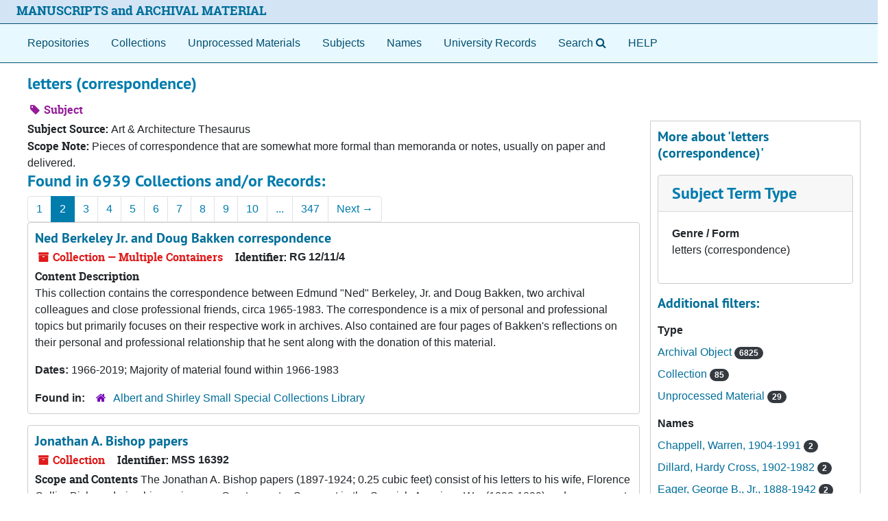

--- FILE ---
content_type: text/html;charset=utf-8
request_url: https://archives.lib.virginia.edu/subjects/101?&page=2
body_size: 86409
content:
<!DOCTYPE html>
<html lang="en">
<head>
	<meta charset="utf-8"/>
	<meta http-equiv="X-UA-Compatible" content="IE=edge"/>
	<meta name="viewport" content="width=device-width, initial-scale=1">
	<link rel="icon" type="image/png" href="/favicon-AS.png">
<link rel="icon" type="image/svg+xml" href="/favicon-AS.svg">

	<title>letters (correspondence) | ArchivesSpace Public Interface</title>
	<meta name="csrf-param" content="authenticity_token" />
<meta name="csrf-token" content="ra5VHJOW+Vsdb8oEzGg3Qu03FBwTr+jIcCQhw4d6nTTJWvLWNR7xnNOnmhPGudaMKnbS+v8DkA+8rPbM9O94oQ==" />

		<meta name="referrer" content="origin-when-cross-origin" />

	<script>
	 var APP_PATH = '/';
	 var SHOW_IDENTIFIERS_IN_TREE = false;
	</script>

	<link rel="stylesheet" media="all" href="/assets/application-65346ce1b9e1d0663e2a055e0b2dddffb06b41c1d5cd4827bdc373d3b59295a6.css" />
	<script src="/assets/application-589dd4e86c691634ac2aec1683b4c758133e463261a6795a9e45d0f75b93fad7.js"></script>

	

		<!-- Begin plugin layout -->
		<meta name="google-site-verification" content="ZtbHEuQDmdC62G-bybSIIR9z-DObMzNTviJ6fF9hGTk" />
<!--  diva.js support: meta referrer is required by iiif.lib service to display unpublished images  -->
<meta name="referrer" content="origin" />
<meta name="controller" content="subjects" />

<!-- uvalib WebComponents: set @UVALIB to site to load components from -->
<script type="text/javascript" src='https://wwwstatic.lib.virginia.edu/bower_components/webcomponentsjs/webcomponents-lite.js'> </script>
<link rel="import" href='https://wwwstatic.lib.virginia.edu/bower_components/uvalib-theme/uvalib-theme.html' />
<link rel="import" href='https://wwwstatic.lib.virginia.edu/bower_components/uvalib-header/uvalib-header.html'  />

<!-- LOCAL CSS -->
<link rel="stylesheet" media="all" href="/assets/local.css" />

<!-- Piwik -->
<script type="text/javascript">
if (window.location.host == "archives.lib.virginia.edu") {
  var _paq = _paq || [];
  _paq.push(['trackPageView']);
  _paq.push(['enableLinkTracking']);
  (function() {
    var u="//analytics.lib.virginia.edu/";
    _paq.push(['setTrackerUrl', u+'piwik.php']);
    _paq.push(['setSiteId', 34]);
    var d=document, g=d.createElement('script'), s=d.getElementsByTagName('script')[0];
    g.type='text/javascript'; g.async=true; g.defer=true; g.src=u+'piwik.js'; s.parentNode.insertBefore(g,s);
  })();
} else { console.log( window.location.hostname + ": no Piwik tracking."); }
</script>
<noscript><p><img src="//analytics.lib.virginia.edu/piwik.php?idsite=34" style="border:0;" alt="" /></p></noscript>
<!-- End Piwik Code -->

<!-- resource records: collapse metadata sections by default, and add icons to the section headers to better indicate they are clickable -->
<!-- end if controller.controller_name...  -->

<!-- navigation bar: remove digital objects entry, prepend text "Search" to lookingglass search widget, and add link to local help document -->
<script type="text/javascript">
  $( function () {
    $( 'section#navigation >nav.navbar ul.navbar-nav >li >a[href^="/objects"]' ).parent().remove();
    $( 'section#navigation >nav.navbar ul.navbar-nav >li >a[href^="/search"]' ).prepend( 'Search' );
    $( 'section#navigation >nav.navbar ul.navbar-nav').append( '<li class="nav-item p-2"><a class="nav-link" href="/assets/Help_Document.html">HELP</a></li>' );
  });
</script>

<!-- delay() added to function because this function is also getting executed from the standard code 
     and so far, that's the only way I've figured out how to make this version get executed last.
-->
<script type="text/javascript">
  function override_smart_staff_links ( ) {
    if (typeof RECORD_URI === "undefined" || typeof FRONTEND_URL === 'undefined') {
      return;
    }

    if ($('#staff-link').length == 0) {
      return;
    }
    
    $.ajax(FRONTEND_URL + "/check_session", {
      data: {
        uri: RECORD_URI
      },
      type: "GET",
      dataType: "json",
      xhrFields: {
        withCredentials: true
      }
    }).done(function( data ) {
      if (data === true) {
        var staff = $('#staff-link');
        link = FRONTEND_URL + "/resolve/readonly?uri=" + RECORD_URI + "&autoselect_repo=true";
        staff.attr("href", link);
        staff.removeClass("hide");
      }
    }).fail(function() {
      // do nothing
    });
  }
  
  setTimeout( override_smart_staff_links, 600 );
</script>

		<!-- End plugin layout -->
		<!-- Begin plugin layout -->
		
		<!-- End plugin layout -->
		<!-- Begin plugin layout -->
		
		<!-- End plugin layout -->
		<!-- Begin plugin layout -->
		
		<!-- End plugin layout -->
		<!-- Begin plugin layout -->
		<link rel="stylesheet" media="screen" href="/assets/css/aeon_request_action.css" />

		<!-- End plugin layout -->
		<!-- Begin plugin layout -->
		
		<!-- End plugin layout -->
		<!-- Begin plugin layout -->
		
		<!-- End plugin layout -->

<!-- HTML5 shim and Respond.js for IE8 support of HTML5 elements and media queries -->
<!-- WARNING: Respond.js doesn't work if you view the page via file:// -->
<!--[if lt IE 9]>
	<script src="https://oss.maxcdn.com/html5shiv/3.7.3/html5shiv.min.js"></script>
	<script src="https://oss.maxcdn.com/respond/1.4.2/respond.min.js"></script>
<![endif]-->
</head>

<body class="min-h-screen d-flex flex-column">

		<!-- Begin plugin layout -->
		
		<!-- End plugin layout -->
		<!-- Begin plugin layout -->
		
		<!-- End plugin layout -->
		<!-- Begin plugin layout -->
		
		<!-- End plugin layout -->
		<!-- Begin plugin layout -->
		
		<!-- End plugin layout -->
		<!-- Begin plugin layout -->
		
		<!-- End plugin layout -->
		<!-- Begin plugin layout -->
		
		<!-- End plugin layout -->
		<!-- Begin plugin layout -->
		
		<!-- End plugin layout -->

	<div class="skipnav">
  <a class="sr-only sr-only-focusable" href="#maincontent">Skip to main content</a>
</div>


	<div class="container-fluid no-pad">
		<uvalib-header lazy-load-complete large-screen simple="true" style="z-index: 999"></uvalib-header>

<section id="local-header">
  <div id="uva-header" class="d-flex row align-items-center px-4">
    <div class="col-sm-12">
      <p class="mb-2 h4">
        <a href="/repositories">MANUSCRIPTS and ARCHIVAL MATERIAL</a>
      </p>
    </div>
  </div>
</section>

		<section id="navigation">
  <nav class="navbar navbar-expand-lg navbar-light navbar-default bg-light p-0" aria-label="top-level navigation">
      <button type="button" class="navbar-toggler m-2 ml-auto" data-toggle="collapse" data-target="#collapsemenu" aria-expanded="false">
        <div class="container">
          <span class="sr-only">Navigation menu for smaller devices</span>
          <span class="navbar-toggler-icon"></span>
        </div>
      </button>
      <div class="collapse navbar-collapse top-bar pl-4" id="collapsemenu">
        <ul class="navbar-nav mr-auto">
            <li class="nav-item p-2">
              <a class="nav-link" href="/repositories">Repositories</a>
            </li>
            <li class="nav-item p-2">
              <a class="nav-link" href="/repositories/resources">Collections</a>
            </li>
            <li class="nav-item p-2">
              <a class="nav-link" href="/objects?limit=digital_object">Digital Materials</a>
            </li>
            <li class="nav-item p-2">
              <a class="nav-link" href="/accessions">Unprocessed Materials</a>
            </li>
            <li class="nav-item p-2">
              <a class="nav-link" href="/subjects">Subjects</a>
            </li>
            <li class="nav-item p-2">
              <a class="nav-link" href="/agents">Names</a>
            </li>
            <li class="nav-item p-2">
              <a class="nav-link" href="/classifications">University Records</a>
            </li>
            <li class="nav-item p-2"><a class="nav-link" href="/search?reset=true" title="Search The Archives">
                <span class="fa fa-search" aria-hidden="true"></span>
                <span class="sr-only">Search The Archives</span>
              </a>
            </li>
        </ul>
      </div>
  </nav>
</section>

	</div>

	<section id="content" class="container-fluid mt-2 pt-2 flex-grow-1">
		<a name="maincontent" id="maincontent"></a>
		
		<div id="main-content">
  <div class="row" id="info_row">
    <div class="information col-sm-7">
      

<h1>
    letters (correspondence)
</h1>


<div class="badge-and-identifier">
  <div class="record-type-badge subject">
    <i class="fa fa-tag"></i>&#160;Subject 
  </div>
</div>

    </div>
    <div class="page_actions col-sm-5 right">
      <div title="Page Actions" class="d-flex justify-content-end">
    <div class="large-badge text-center resource p-1">
            <a id="staff-link" href="#" class="btn btn-default page_action staff d-none" target="_blank">
        <i class="fa fa-pencil fa-3x"></i>
        <br/>
        Staff Only
    </a>

    </div>
</div>

    </div>
  </div>
  <div class="row align-items-start">
    <div class="information col-sm-9">
      <div class="clear">
        <span class="inline-label clear">Subject Source: </span>Art &amp; Architecture Thesaurus
      </div>
        <span class="inline-label">Scope Note:</span> Pieces of correspondence that are somewhat more formal than memoranda or notes, usually on paper and delivered.
        <h2>Found in 6939 Collections and/or Records:</h2>
  <nav id="paging" class="d-flex">
  <ul class="pagination flex-wrap mb-0">
        <li class="page-item"><a class="page-link"  href="/subjects/101?&page=1">1</a></li>
        <li class="active page-item"><a class="page-link"  href="#">2</a></li>
        <li class="page-item"><a class="page-link"  href="/subjects/101?&page=3">3</a></li>
        <li class="page-item"><a class="page-link"  href="/subjects/101?&page=4">4</a></li>
        <li class="page-item"><a class="page-link"  href="/subjects/101?&page=5">5</a></li>
        <li class="page-item"><a class="page-link"  href="/subjects/101?&page=6">6</a></li>
        <li class="page-item"><a class="page-link"  href="/subjects/101?&page=7">7</a></li>
        <li class="page-item"><a class="page-link"  href="/subjects/101?&page=8">8</a></li>
        <li class="page-item"><a class="page-link"  href="/subjects/101?&page=9">9</a></li>
        <li class="page-item"><a class="page-link"  href="/subjects/101?&page=10">10</a></li>
       <li><a class="page-link" href="" style="pointer-events: none;">...</a></li>
       <li><a class="page-link"  href="/subjects/101?&page=347">347</a></li>
      <li class="next page-item"><a class="page-link"  href="/subjects/101?&page=3">Next <span aria-hidden="true">&rarr;</span></a></li>
  </ul>
</nav>

       <div class="recordrow" style="clear:both" data-uri="/repositories/3/resources/1371">
    

<h3>
    <a class="record-title" href="/repositories/uva-sc/resources/ned_berkeley_jr_and_doug_bakken_correspondence">
      Ned Berkeley Jr. and Doug Bakken correspondence
    </a>
</h3>


<div class="badge-and-identifier">
  <div class="record-type-badge resource">
    <i class="fa fa-archive"></i>&#160;Collection  &mdash; Multiple Containers
  </div>
    <div class="identifier">
      <span class="id-label">Identifier:</span>&#160;<span class="component">RG 12/11/4</span>
    </div>
</div>

    <div class="recordsummary" style="clear:both">

    <div class="abstract single_note">
      <span class='inline-label'>Content Description</span>
        <p>This collection contains the correspondence between Edmund "Ned" Berkeley, Jr. and Doug Bakken, two archival colleagues and close professional friends, circa 1965-1983.  The correspondence is a mix of personal and professional topics but primarily focuses on their respective work in archives. Also contained are four pages of Bakken's reflections on their personal and professional relationship that he sent along with the donation of this material.</p>
    </div>

    <div class="dates">
        <strong>Dates: </strong>
      1966-2019; Majority of material found within 1966-1983
    </div>

  <div class="staff-hidden d-none">
  </div>

    

  <div class="result_context">
      <strong>Found in: </strong>
<span class="repo_name">
  <span class='record-type-badge repository' aria-hidden='true'>       <i class='fa fa-home'></i>     </span>
  <a href="/repositories/uva-sc">Albert and Shirley Small Special Collections Library</a>
</span>

  </div>




</div>



   </div>

       <div class="recordrow" style="clear:both" data-uri="/repositories/3/resources/770">
    

<h3>
    <a class="record-title" href="/repositories/uva-sc/resources/jonathan_a_bishop_papers">
      Jonathan A. Bishop papers
    </a>
</h3>


<div class="badge-and-identifier">
  <div class="record-type-badge resource">
    <i class="fa fa-archive"></i>&#160;Collection 
  </div>
    <div class="identifier">
      <span class="id-label">Identifier:</span>&#160;<span class="component">MSS 16392</span>
    </div>
</div>

    <div class="recordsummary" style="clear:both">

    <div class="abstract single_note">
      <span class='inline-label'>Scope and Contents</span>
        The Jonathan A. Bishop papers (1897-1924; 0.25 cubic feet) consist of his letters to his wife, Florence Collier Bishop, during his service as a Quartermaster Sergeant in the Spanish-American War (1898-1899) and government documents regarding a pension for his wife (1897-1924), totaling over 80 items. There is also one letter from his wife describing a lynching of an African American man named John Henry James on July 12, 1898 at Wood's Crossing,  Charlottesville, Va.  Also included is a...
    </div>

    <div class="dates">
        <strong>Dates: </strong>
      1897 - 1924
    </div>

  <div class="staff-hidden d-none">
  </div>

    

  <div class="result_context">
      <strong>Found in: </strong>
<span class="repo_name">
  <span class='record-type-badge repository' aria-hidden='true'>       <i class='fa fa-home'></i>     </span>
  <a href="/repositories/uva-sc">Albert and Shirley Small Special Collections Library</a>
</span>

  </div>




</div>



   </div>

       <div class="recordrow" style="clear:both" data-uri="/repositories/7/archival_objects/256634">
    

<h3>
    <a class="record-title" href="/repositories/uva-hs/archival_objects/bodies_of_dean_and_comrades_may_rest_again_in_arli">
      <q class="title">Bodies of Dean and Comrades May Rest Again in Arlington Plot</q>,<span class="italic title">The Grand Rapids Herald</span>,  September 23, 1928
    </a>
</h3>


<div class="badge-and-identifier">
  <div class="record-type-badge archival_object">
    <i class="fa fa-file-o"></i>&#160;Item  &mdash; Box 31: Series uva-lib:2223908, Folder: 60
  </div>
    <div class="identifier">
      <span class="id-label">Identifier:</span>&#160;<span class="component">N3160001</span>
    </div>
</div>

    <div class="recordsummary" style="clear:both">

    <div class="abstract single_note">
      <span class='inline-label'>Scope and Contents</span>
        <p>Bodies of Dean and Comrades May Rest in Arlington Plot</p>
    </div>

    <div class="dates">
        <strong>Dates: </strong>
       September 23, 1928
    </div>

  <div class="staff-hidden d-none">
  </div>

    

  <div class="result_context">
      <strong>Found in: </strong>
<span class="repo_name">
  <span class='record-type-badge repository' aria-hidden='true'>       <i class='fa fa-home'></i>     </span>
  <a href="/repositories/uva-hs">Claude Moore Health Sciences Library</a>
</span>

          /
<span class="resource_name">
  <span class='record-type-badge resource' aria-hidden='true'>       <i class='fa fa-archive'></i>     </span>
    <a href="/repositories/7/resources/1710">Philip S. Hench Walter Reed Yellow Fever Collection</a>
</span>

          /
<span class="archival_object_name">
  <span class='record-type-badge archival_object' aria-hidden='true'>       <i class='fa fa-file-o'></i>     </span>
    <a href="/repositories/7/archival_objects/254884">Series III. Walter Reed</a>
</span>

  </div>




</div>



   </div>

       <div class="recordrow" style="clear:both" data-uri="/repositories/3/resources/764">
    

<h3>
    <a class="record-title" href="/repositories/uva-sc/resources/book_baskets_records">
      Book Baskets records
    </a>
</h3>


<div class="badge-and-identifier">
  <div class="record-type-badge resource">
    <i class="fa fa-archive"></i>&#160;Series 
  </div>
    <div class="identifier">
      <span class="id-label">Identifier:</span>&#160;<span class="component">MSS 15920</span>
    </div>
</div>

    <div class="recordsummary" style="clear:both">

    <div class="abstract single_note">
      <span class='inline-label'>Scope and Contents</span>
        <p>Records of the Book Baskets (1995-2018; 1.5 cubic feet) consists of meeting agendas, minutes, reports, news clippings, photographs, thank you letters, information on grants, contributors, and general correspondence.
The collection is organized into three series.</p>
    </div>

    <div class="dates">
        <strong>Dates: </strong>
      1995 - 2018
    </div>

  <div class="staff-hidden d-none">
  </div>

    

  <div class="result_context">
      <strong>Found in: </strong>
<span class="repo_name">
  <span class='record-type-badge repository' aria-hidden='true'>       <i class='fa fa-home'></i>     </span>
  <a href="/repositories/uva-sc">Albert and Shirley Small Special Collections Library</a>
</span>

  </div>




</div>



   </div>

       <div class="recordrow" style="clear:both" data-uri="/repositories/3/accessions/1088">
    

<h3>
    <a class="record-title" href="/repositories/uva-sc/accessions/bret_harte_letter_to_james_osgood">
      Bret Harte letter to James Osgood
    </a>
</h3>


<div class="badge-and-identifier">
  <div class="record-type-badge accession">
    <i class="fa fa-file-text-o"></i>&#160;Unprocessed Material  &mdash; Folder 1
  </div>
    <div class="identifier">
      <span class="id-label">Identifier:</span>&#160;<span class="component">ViU-2020-0022</span>
    </div>
</div>

    <div class="recordsummary" style="clear:both">


    <div class="dates">
        <strong>Dates: </strong>
      1878-12-12
    </div>

  <div class="staff-hidden d-none">
  </div>

    

  <div class="result_context">
      <strong>Found in: </strong>
<span class="repo_name">
  <span class='record-type-badge repository' aria-hidden='true'>       <i class='fa fa-home'></i>     </span>
  <a href="/repositories/uva-sc">Albert and Shirley Small Special Collections Library</a>
</span>

  </div>




</div>



   </div>

       <div class="recordrow" style="clear:both" data-uri="/repositories/3/resources/1066">
    

<h3>
    <a class="record-title" href="/repositories/uva-sc/resources/john_newton_buck_papers">
      John Newton Buck papers
    </a>
</h3>


<div class="badge-and-identifier">
  <div class="record-type-badge resource">
    <i class="fa fa-archive"></i>&#160;Collection  &mdash; Box BW 34, Folder: 1-2
  </div>
    <div class="identifier">
      <span class="id-label">Identifier:</span>&#160;<span class="component">MSS 16545</span>
    </div>
</div>

    <div class="recordsummary" style="clear:both">

    <div class="abstract single_note">
      <span class='inline-label'>Content Description</span>
        This collection consists of forty-two letters primarily from John Newton Buck to his son, Walker Davison Buck, starting in December 1866 and ending in April 1873.  There is one letter to John signed by "sister Catherine" and maybe the same women referred throughout the letters as “Aunt Cathie” throughout the letters.  The letters are written from towns in Virginia and Maryland. 
Walker Davison Buck was a young boy when he received these letters; the letters cover his youth from the age of...
    </div>

    <div class="dates">
        <strong>Dates: </strong>
      December 14, 1866 - April 17, 1873
    </div>

  <div class="staff-hidden d-none">
  </div>

    

  <div class="result_context">
      <strong>Found in: </strong>
<span class="repo_name">
  <span class='record-type-badge repository' aria-hidden='true'>       <i class='fa fa-home'></i>     </span>
  <a href="/repositories/uva-sc">Albert and Shirley Small Special Collections Library</a>
</span>

  </div>




</div>



   </div>

       <div class="recordrow" style="clear:both" data-uri="/repositories/3/resources/921">
    

<h3>
    <a class="record-title" href="/repositories/uva-sc/resources/william_allen_butler_family_papers_and_related_ter">
      William Allen Butler family papers (and related Terry, Collins families)
    </a>
</h3>


<div class="badge-and-identifier">
  <div class="record-type-badge resource">
    <i class="fa fa-archive"></i>&#160;Collection 
  </div>
    <div class="identifier">
      <span class="id-label">Identifier:</span>&#160;<span class="component">MSS 16447</span>
    </div>
</div>

    <div class="recordsummary" style="clear:both">

    <div class="abstract single_note">
      <span class='inline-label'>Scope and Contents</span>
        This collection depicts the family lives of three prominent New England families, the Butler, Collins, and Terry families from 1808 to 1920 consisting of 8.5 cubic feet, (17 document boxes). Their correspondence, genealogy, photographs, and journals compile a historical collection, vast in size and informative of American life in the nineteenth century. It contains over three hundred letters written when family members were attending Yale or Princeton during the American Civil...
    </div>

    <div class="dates">
        <strong>Dates: </strong>
      1808-1959
    </div>

  <div class="staff-hidden d-none">
  </div>

    

  <div class="result_context">
      <strong>Found in: </strong>
<span class="repo_name">
  <span class='record-type-badge repository' aria-hidden='true'>       <i class='fa fa-home'></i>     </span>
  <a href="/repositories/uva-sc">Albert and Shirley Small Special Collections Library</a>
</span>

  </div>




</div>



   </div>

       <div class="recordrow" style="clear:both" data-uri="/repositories/7/archival_objects/263088">
    

<h3>
    <a class="record-title" href="/repositories/uva-hs/archival_objects/card_for_floral_tribute_from_the_mayo_foundation_f">
      Card for floral tribute from the Mayo Foundation for the Camp Lazear Dedication Ceremony,  December 3, 1952
    </a>
</h3>


<div class="badge-and-identifier">
  <div class="record-type-badge archival_object">
    <i class="fa fa-file-o"></i>&#160;Item  &mdash; Box 45: Series uva-lib:2225888, Folder: 3
  </div>
    <div class="identifier">
      <span class="id-label">Identifier:</span>&#160;<span class="component">04503039</span>
    </div>
</div>

    <div class="recordsummary" style="clear:both">

    <div class="abstract single_note">
      <span class='inline-label'>Scope and Contents</span>
        <p>The card was created to accompany a floral wreath presented in honor of Finlay, Delgado, Reed and associates.</p>
    </div>

    <div class="dates">
        <strong>Dates: </strong>
       December 3, 1952
    </div>

  <div class="staff-hidden d-none">
  </div>

    

  <div class="result_context">
      <strong>Found in: </strong>
<span class="repo_name">
  <span class='record-type-badge repository' aria-hidden='true'>       <i class='fa fa-home'></i>     </span>
  <a href="/repositories/uva-hs">Claude Moore Health Sciences Library</a>
</span>

          /
<span class="resource_name">
  <span class='record-type-badge resource' aria-hidden='true'>       <i class='fa fa-archive'></i>     </span>
    <a href="/repositories/7/resources/1710">Philip S. Hench Walter Reed Yellow Fever Collection</a>
</span>

          /
<span class="archival_object_name">
  <span class='record-type-badge archival_object' aria-hidden='true'>       <i class='fa fa-file-o'></i>     </span>
    <a href="/repositories/7/archival_objects/254885">Series IV. Philip Showalter Hench</a>
</span>

          /
<span class="archival_object_name">
  <span class='record-type-badge archival_object' aria-hidden='true'>       <i class='fa fa-file-o'></i>     </span>
    <a href="/repositories/7/archival_objects/257345">Correspondence, notes, and other materials of Philip Showalter Hench relating to the dedicatory ceremonies for the memorial park at the site of Camp Lazear</a>
</span>

  </div>




</div>



   </div>

       <div class="recordrow" style="clear:both" data-uri="/repositories/7/archival_objects/260378">
    

<h3>
    <a class="record-title" href="/repositories/uva-hs/archival_objects/cards_from_walter_reed_requesting_permission_to_ca">
      Cards from Walter Reed requesting permission to call on Emilie B. Lawrence,  circa 1875
    </a>
</h3>


<div class="badge-and-identifier">
  <div class="record-type-badge archival_object">
    <i class="fa fa-file-o"></i>&#160;Item  &mdash; Box 16: Series uva-lib:2223908, Folder: 76
  </div>
    <div class="identifier">
      <span class="id-label">Identifier:</span>&#160;<span class="component">01676001</span>
    </div>
</div>

    <div class="recordsummary" style="clear:both">

    <div class="abstract single_note">
      <span class='inline-label'>Scope and Contents</span>
        <p>In these two cards, Reed requests permission to call on Lawrence.</p>
    </div>

    <div class="dates">
        <strong>Dates: </strong>
       circa 1875
    </div>

  <div class="staff-hidden d-none">
  </div>

    

  <div class="result_context">
      <strong>Found in: </strong>
<span class="repo_name">
  <span class='record-type-badge repository' aria-hidden='true'>       <i class='fa fa-home'></i>     </span>
  <a href="/repositories/uva-hs">Claude Moore Health Sciences Library</a>
</span>

          /
<span class="resource_name">
  <span class='record-type-badge resource' aria-hidden='true'>       <i class='fa fa-archive'></i>     </span>
    <a href="/repositories/7/resources/1710">Philip S. Hench Walter Reed Yellow Fever Collection</a>
</span>

          /
<span class="archival_object_name">
  <span class='record-type-badge archival_object' aria-hidden='true'>       <i class='fa fa-file-o'></i>     </span>
    <a href="/repositories/7/archival_objects/254884">Series III. Walter Reed</a>
</span>

          /
<span class="archival_object_name">
  <span class='record-type-badge archival_object' aria-hidden='true'>       <i class='fa fa-file-o'></i>     </span>
    <a href="/repositories/7/archival_objects/255601">Cards from Walter Reed requesting to call on Emilie B. Lawrence</a>
</span>

  </div>




</div>



   </div>

       <div class="recordrow" style="clear:both" data-uri="/repositories/7/archival_objects/255601">
    

<h3>
    <a class="record-title" href="/repositories/uva-hs/archival_objects/cards_from_walter_reed_requesting_to_call_on_emili">
      Cards from Walter Reed requesting to call on Emilie B. Lawrence, circa 1875
    </a>
</h3>


<div class="badge-and-identifier">
  <div class="record-type-badge archival_object">
    <i class="fa fa-file-o"></i>&#160;File  &mdash; Box 16: Series uva-lib:2223908, Folder: 76
  </div>
    <div class="identifier">
      <span class="id-label">Identifier:</span>&#160;<span class="component">uva-lib:2224000</span>
    </div>
</div>

    <div class="recordsummary" style="clear:both">

    <div class="abstract single_note">
      <span class='inline-label'>Scope and Contents</span>
        <span class="inherit">From the Series:</span>
        Series III. Walter Reed consists of materials that document the life of Walter Reed as well as the work and legacy of the U.S. Army Yellow Fever Commission. Items in the series date from 1806 to around 1955 with the bulk of the items dating from 1874 to 1936. The series is particularly rich in materials that document the professional and personal life of Walter Reed from 1874 to his death in 1902. These materials include, but are not limited to the following:...
    </div>

    <div class="dates">
        <strong>Dates: </strong>
      circa 1875
    </div>

  <div class="staff-hidden d-none">
  </div>

    

  <div class="result_context">
      <strong>Found in: </strong>
<span class="repo_name">
  <span class='record-type-badge repository' aria-hidden='true'>       <i class='fa fa-home'></i>     </span>
  <a href="/repositories/uva-hs">Claude Moore Health Sciences Library</a>
</span>

          /
<span class="resource_name">
  <span class='record-type-badge resource' aria-hidden='true'>       <i class='fa fa-archive'></i>     </span>
    <a href="/repositories/7/resources/1710">Philip S. Hench Walter Reed Yellow Fever Collection</a>
</span>

          /
<span class="archival_object_name">
  <span class='record-type-badge archival_object' aria-hidden='true'>       <i class='fa fa-file-o'></i>     </span>
    <a href="/repositories/7/archival_objects/254884">Series III. Walter Reed</a>
</span>

  </div>




</div>



   </div>

       <div class="recordrow" style="clear:both" data-uri="/repositories/3/resources/1770">
    

<h3>
    <a class="record-title" href="/repositories/uva-sc/resources/private_riley_carpenter_letters">
      Private Riley Carpenter letters
    </a>
</h3>


<div class="badge-and-identifier">
  <div class="record-type-badge resource">
    <i class="fa fa-archive"></i>&#160;Collection  &mdash; Box BW 59: [Barcode: X031674512], Folder: 001
  </div>
    <div class="identifier">
      <span class="id-label">Identifier:</span>&#160;<span class="component">MSS 16891</span>
    </div>
</div>

    <div class="recordsummary" style="clear:both">

    <div class="abstract single_note">
      <span class='inline-label'>Content Description</span>
        This collection contains six letters written by Private Riley Carpenter, a Union soldier in the 150th Pennsylvania "Bucktails" unit. The letters are from camps in Rappahanock, Warrington, and Culpeper, Virginia. The letters' content discusses battles, waiting periods at various camps, fellow soldiers, and Riley's longing to be home...
    </div>

    <div class="dates">
        <strong>Dates: </strong>
      1862-1864
    </div>

  <div class="staff-hidden d-none">
  </div>

    

  <div class="result_context">
      <strong>Found in: </strong>
<span class="repo_name">
  <span class='record-type-badge repository' aria-hidden='true'>       <i class='fa fa-home'></i>     </span>
  <a href="/repositories/uva-sc">Albert and Shirley Small Special Collections Library</a>
</span>

  </div>




</div>



   </div>

       <div class="recordrow" style="clear:both" data-uri="/repositories/7/archival_objects/254942">
    

<h3>
    <a class="record-title" href="/repositories/uva-hs/archival_objects/certificates_of_merit_university_of_edinburgh_to_j">
      Certificates of Merit, University of Edinburgh, to Jesse W. Lazear, circa July 17, 1890
    </a>
</h3>


<div class="badge-and-identifier">
  <div class="record-type-badge archival_object">
    <i class="fa fa-file-o"></i>&#160;Item  &mdash; Box 1: Series uva-lib:2221993, Folder: 45
  </div>
    <div class="identifier">
      <span class="id-label">Identifier:</span>&#160;<span class="component">00145001</span>
    </div>
</div>

    <div class="recordsummary" style="clear:both">

    <div class="abstract single_note">
      <span class='inline-label'>Scope and Contents</span>
        <p>Two University of Edinburgh certificates of merit, which were awarded to Lazear.</p>
    </div>

    <div class="dates">
        <strong>Dates: </strong>
      circa July 17, 1890
    </div>

  <div class="staff-hidden d-none">
  </div>

    

  <div class="result_context">
      <strong>Found in: </strong>
<span class="repo_name">
  <span class='record-type-badge repository' aria-hidden='true'>       <i class='fa fa-home'></i>     </span>
  <a href="/repositories/uva-hs">Claude Moore Health Sciences Library</a>
</span>

          /
<span class="resource_name">
  <span class='record-type-badge resource' aria-hidden='true'>       <i class='fa fa-archive'></i>     </span>
    <a href="/repositories/7/resources/1710">Philip S. Hench Walter Reed Yellow Fever Collection</a>
</span>

          /
<span class="archival_object_name">
  <span class='record-type-badge archival_object' aria-hidden='true'>       <i class='fa fa-file-o'></i>     </span>
    <a href="/repositories/7/archival_objects/254882">Series I. Jesse W. Lazear</a>
</span>

  </div>




</div>



   </div>

       <div class="recordrow" style="clear:both" data-uri="/repositories/7/archival_objects/255599">
    

<h3>
    <a class="record-title" href="/repositories/uva-hs/archival_objects/certification_of_walter_reeds_passing_of_army_exam">
      Certification of Walter Reed's passing of army examinations and his appointment as assistant surgeon, July 10, 1880
    </a>
</h3>


<div class="badge-and-identifier">
  <div class="record-type-badge archival_object">
    <i class="fa fa-file-o"></i>&#160;File  &mdash; Box 16: Series uva-lib:2223908, Folder: 74
  </div>
    <div class="identifier">
      <span class="id-label">Identifier:</span>&#160;<span class="component">uva-lib:2223989</span>
    </div>
</div>

    <div class="recordsummary" style="clear:both">

    <div class="abstract single_note">
      <span class='inline-label'>Scope and Contents</span>
        <span class="inherit">From the Series:</span>
        Series III. Walter Reed consists of materials that document the life of Walter Reed as well as the work and legacy of the U.S. Army Yellow Fever Commission. Items in the series date from 1806 to around 1955 with the bulk of the items dating from 1874 to 1936. The series is particularly rich in materials that document the professional and personal life of Walter Reed from 1874 to his death in 1902. These materials include, but are not limited to the following:...
    </div>

    <div class="dates">
        <strong>Dates: </strong>
      July 10, 1880
    </div>

  <div class="staff-hidden d-none">
  </div>

    

  <div class="result_context">
      <strong>Found in: </strong>
<span class="repo_name">
  <span class='record-type-badge repository' aria-hidden='true'>       <i class='fa fa-home'></i>     </span>
  <a href="/repositories/uva-hs">Claude Moore Health Sciences Library</a>
</span>

          /
<span class="resource_name">
  <span class='record-type-badge resource' aria-hidden='true'>       <i class='fa fa-archive'></i>     </span>
    <a href="/repositories/7/resources/1710">Philip S. Hench Walter Reed Yellow Fever Collection</a>
</span>

          /
<span class="archival_object_name">
  <span class='record-type-badge archival_object' aria-hidden='true'>       <i class='fa fa-file-o'></i>     </span>
    <a href="/repositories/7/archival_objects/254884">Series III. Walter Reed</a>
</span>

  </div>




</div>



   </div>

       <div class="recordrow" style="clear:both" data-uri="/repositories/3/resources/1222">
    

<h3>
    <a class="record-title" href="/repositories/uva-sc/resources/anna_maria_hickman_otis_mead_chalmers_family_paper">
      Anna Maria Hickman Otis Mead Chalmers family papers
    </a>
</h3>


<div class="badge-and-identifier">
  <div class="record-type-badge resource">
    <i class="fa fa-archive"></i>&#160;Collection 
  </div>
    <div class="identifier">
      <span class="id-label">Identifier:</span>&#160;<span class="component">MSS 4966</span>
    </div>
</div>

    <div class="recordsummary" style="clear:both">

    <div class="abstract single_note">
      <span class='inline-label'>Scope and Contents</span>
        The papers of Anna Maria (Campbell Hickman) Otis Mead Chalmers (1809-1891) and her family offer a deep look into a 19th century American family with a sharp focus on enslaved and formerly enslaved persons. The collection documents the life of a young, widowed woman, Anna Maria Mead Chalmers, who was the granddaughter of General William Hull (1753-1825). She was a mother of four children and became a businesswoman in Richmond, Virginia. She was a writer, an editor of the Southern Churchmen,...
    </div>

    <div class="dates">
        <strong>Dates: </strong>
      1821 - 1897
    </div>

  <div class="staff-hidden d-none">
  </div>

    

  <div class="result_context">
      <strong>Found in: </strong>
<span class="repo_name">
  <span class='record-type-badge repository' aria-hidden='true'>       <i class='fa fa-home'></i>     </span>
  <a href="/repositories/uva-sc">Albert and Shirley Small Special Collections Library</a>
</span>

  </div>




</div>



   </div>

       <div class="recordrow" style="clear:both" data-uri="/repositories/3/resources/1209">
    

<h3>
    <a class="record-title" href="/repositories/uva-sc/resources/warren_chappell_papers">
      Warren Chappell papers
    </a>
</h3>


<div class="badge-and-identifier">
  <div class="record-type-badge resource">
    <i class="fa fa-archive"></i>&#160;Collection 
  </div>
    <div class="identifier">
      <span class="id-label">Identifier:</span>&#160;<span class="component">MSS 10204</span>
    </div>
</div>

    <div class="recordsummary" style="clear:both">

    <div class="abstract single_note">
      <span class='inline-label'>Content Description</span>
        These additions of MSS 10204 Warren Chappell papers contain letters, drawings, photographs, ephemera, and publications documenting the life and work of Warren Chappell from roughly 1929 to 2000. Janet Anderson, Shelah Kane Scott, and Calvin Otto were recipients and owners of the collections. The bulk of the collection is correspondence with colleagues, family, and friends including his wife Lydia Chappell. There is significant amounts of correspondence with Rafael Fernandez, Curator of...
    </div>

    <div class="dates">
        <strong>Dates: </strong>
      1929-2000
    </div>

  <div class="staff-hidden d-none">
  </div>

    

  <div class="result_context">
      <strong>Found in: </strong>
<span class="repo_name">
  <span class='record-type-badge repository' aria-hidden='true'>       <i class='fa fa-home'></i>     </span>
  <a href="/repositories/uva-sc">Albert and Shirley Small Special Collections Library</a>
</span>

  </div>




</div>



   </div>

       <div class="recordrow" style="clear:both" data-uri="/repositories/3/resources/735">
    

<h3>
    <a class="record-title" href="/repositories/uva-sc/resources/eugene_edward_chiles_papers">
      Eugene Edward Chiles papers
    </a>
</h3>


<div class="badge-and-identifier">
  <div class="record-type-badge resource">
    <i class="fa fa-archive"></i>&#160;Collection 
  </div>
    <div class="identifier">
      <span class="id-label">Identifier:</span>&#160;<span class="component">MSS 14439</span>
    </div>
</div>

    <div class="recordsummary" style="clear:both">

    <div class="abstract single_note">
      <span class='inline-label'>Scope and Contents Note</span>
        Eugene Edward Chiles papers, (3 cubic feet, 1915-1922) contain love letters from his girlfriend, Eugenie O'Neill who is traveling in European circles with wealthy and or famous acquaintances, while he is working as a realtor in Pittsburgh, PA. and Stephens City, Virginia, after the war. Her letters mostly describe her feelings for him and mention (briefly) famous places, people, and events from the Twenties. Topics consist of post war conditions, unemployment,  strikes, feminism, racism, and...
    </div>

    <div class="dates">
        <strong>Dates: </strong>
      1915-1922
    </div>

  <div class="staff-hidden d-none">
  </div>

    

  <div class="result_context">
      <strong>Found in: </strong>
<span class="repo_name">
  <span class='record-type-badge repository' aria-hidden='true'>       <i class='fa fa-home'></i>     </span>
  <a href="/repositories/uva-sc">Albert and Shirley Small Special Collections Library</a>
</span>

  </div>




</div>



   </div>

       <div class="recordrow" style="clear:both" data-uri="/repositories/7/archival_objects/257411">
    

<h3>
    <a class="record-title" href="/repositories/uva-hs/archival_objects/christmas_cards_from_blossom_emilie_m_reed_lawrenc">
      Christmas cards from Blossom [Emilie M.] Reed, Lawrence [Walter L.] Reed, and Landon Reed to Philip Showalter Hench with related materials, December 1954
    </a>
</h3>


<div class="badge-and-identifier">
  <div class="record-type-badge archival_object">
    <i class="fa fa-file-o"></i>&#160;File  &mdash; Box 47: Series uva-lib:2225888, Folder: 29
  </div>
    <div class="identifier">
      <span class="id-label">Identifier:</span>&#160;<span class="component">uva-lib:2229028</span>
    </div>
</div>

    <div class="recordsummary" style="clear:both">

    <div class="abstract single_note">
      <span class='inline-label'>Scope and Contents</span>
        <span class="inherit">From the Series:</span>
        Series IV. Philip Showalter Hench primarily consists of materials that Hench created or collected while researching the U.S. Army Yellow Fever Commission. Items in this series date from around 1850 to around 1865 with the bulk of the items dating from 1937 to 1960. Researchers who are studying the yellow fever experiments will be particularly interested in the materials (e.g. interviews, autobiographies) that document first-hand accounts of the events surrounding the experiments. Other...
    </div>

    <div class="dates">
        <strong>Dates: </strong>
      December 1954
    </div>

  <div class="staff-hidden d-none">
  </div>

    

  <div class="result_context">
      <strong>Found in: </strong>
<span class="repo_name">
  <span class='record-type-badge repository' aria-hidden='true'>       <i class='fa fa-home'></i>     </span>
  <a href="/repositories/uva-hs">Claude Moore Health Sciences Library</a>
</span>

          /
<span class="resource_name">
  <span class='record-type-badge resource' aria-hidden='true'>       <i class='fa fa-archive'></i>     </span>
    <a href="/repositories/7/resources/1710">Philip S. Hench Walter Reed Yellow Fever Collection</a>
</span>

          /
<span class="archival_object_name">
  <span class='record-type-badge archival_object' aria-hidden='true'>       <i class='fa fa-file-o'></i>     </span>
    <a href="/repositories/7/archival_objects/254885">Series IV. Philip Showalter Hench</a>
</span>

  </div>




</div>



   </div>

       <div class="recordrow" style="clear:both" data-uri="/repositories/7/archival_objects/257760">
    

<h3>
    <a class="record-title" href="/repositories/uva-hs/archival_objects/chronology_of_yellow_fever_events">
      Chronology of yellow fever events, 1938
    </a>
</h3>


<div class="badge-and-identifier">
  <div class="record-type-badge archival_object">
    <i class="fa fa-file-o"></i>&#160;File  &mdash; Box 62: Series uva-lib:2229588, Folder: 83
  </div>
    <div class="identifier">
      <span class="id-label">Identifier:</span>&#160;<span class="component">uva-lib:2229815</span>
    </div>
</div>

    <div class="recordsummary" style="clear:both">

    <div class="abstract single_note">
      <span class='inline-label'>Scope and Contents</span>
        <span class="inherit">From the Series:</span>
        Series VII. Truby-Kean-Hench primarily consists of materials relating to Albert E. Truby and Jefferson Randolph Kean that Philip Showalter Hench created or collected while researching the yellow fever experiments. Items in this series date from around 1879 to around 1960 with the bulk of the items dating from 1900 to 1954. These items include, but are not limited to the following:
  
    
        correspondence of...
    </div>

    <div class="dates">
        <strong>Dates: </strong>
      1938
    </div>

  <div class="staff-hidden d-none">
  </div>

    

  <div class="result_context">
      <strong>Found in: </strong>
<span class="repo_name">
  <span class='record-type-badge repository' aria-hidden='true'>       <i class='fa fa-home'></i>     </span>
  <a href="/repositories/uva-hs">Claude Moore Health Sciences Library</a>
</span>

          /
<span class="resource_name">
  <span class='record-type-badge resource' aria-hidden='true'>       <i class='fa fa-archive'></i>     </span>
    <a href="/repositories/7/resources/1710">Philip S. Hench Walter Reed Yellow Fever Collection</a>
</span>

          /
<span class="archival_object_name">
  <span class='record-type-badge archival_object' aria-hidden='true'>       <i class='fa fa-file-o'></i>     </span>
    <a href="/repositories/7/archival_objects/254888">Series VII. Truby-Kean-Hench</a>
</span>

  </div>




</div>



   </div>

       <div class="recordrow" style="clear:both" data-uri="/repositories/7/archival_objects/256477">
    

<h3>
    <a class="record-title" href="/repositories/uva-hs/archival_objects/circular_in_english_and_spanish_from_carlos_j_finl">
      Circular [in English and Spanish] from Carlos J. Finlay to the Local Sanitary Officers of Cuba,  July 22, 1908
    </a>
</h3>


<div class="badge-and-identifier">
  <div class="record-type-badge archival_object">
    <i class="fa fa-file-o"></i>&#160;Item  &mdash; Box 29: Series uva-lib:2223908, Folder: 48
  </div>
    <div class="identifier">
      <span class="id-label">Identifier:</span>&#160;<span class="component">02948001</span>
    </div>
</div>

    <div class="recordsummary" style="clear:both">

    <div class="abstract single_note">
      <span class='inline-label'>Scope and Contents</span>
        <p>Finlay discusses recent cases of yellow fever, in Santiago and Daiquiri, in order to quell rumors of massive outbreaks.</p>
    </div>

    <div class="dates">
        <strong>Dates: </strong>
       July 22, 1908
    </div>

  <div class="staff-hidden d-none">
  </div>

    

  <div class="result_context">
      <strong>Found in: </strong>
<span class="repo_name">
  <span class='record-type-badge repository' aria-hidden='true'>       <i class='fa fa-home'></i>     </span>
  <a href="/repositories/uva-hs">Claude Moore Health Sciences Library</a>
</span>

          /
<span class="resource_name">
  <span class='record-type-badge resource' aria-hidden='true'>       <i class='fa fa-archive'></i>     </span>
    <a href="/repositories/7/resources/1710">Philip S. Hench Walter Reed Yellow Fever Collection</a>
</span>

          /
<span class="archival_object_name">
  <span class='record-type-badge archival_object' aria-hidden='true'>       <i class='fa fa-file-o'></i>     </span>
    <a href="/repositories/7/archival_objects/254884">Series III. Walter Reed</a>
</span>

  </div>




</div>



   </div>

       <div class="recordrow" style="clear:both" data-uri="/repositories/7/archival_objects/259133">
    

<h3>
    <a class="record-title" href="/repositories/uva-hs/archival_objects/circular_on_jesse_w_lazears_actions_in_cuba">
      Circular on Jesse W. Lazear's actions in Cuba, circa 1908
    </a>
</h3>


<div class="badge-and-identifier">
  <div class="record-type-badge archival_object">
    <i class="fa fa-file-o"></i>&#160;Item  &mdash; Box 4: Series uva-lib:2221993, Folder: 44
  </div>
    <div class="identifier">
      <span class="id-label">Identifier:</span>&#160;<span class="component">00444043</span>
    </div>
</div>

    <div class="recordsummary" style="clear:both">

    <div class="abstract single_note">
      <span class='inline-label'>Scope and Contents</span>
        <p>This circular relates Lazear's role in the yellow fever research.</p>
    </div>

    <div class="dates">
        <strong>Dates: </strong>
      circa 1908
    </div>

  <div class="staff-hidden d-none">
  </div>

    

  <div class="result_context">
      <strong>Found in: </strong>
<span class="repo_name">
  <span class='record-type-badge repository' aria-hidden='true'>       <i class='fa fa-home'></i>     </span>
  <a href="/repositories/uva-hs">Claude Moore Health Sciences Library</a>
</span>

          /
<span class="resource_name">
  <span class='record-type-badge resource' aria-hidden='true'>       <i class='fa fa-archive'></i>     </span>
    <a href="/repositories/7/resources/1710">Philip S. Hench Walter Reed Yellow Fever Collection</a>
</span>

          /
<span class="archival_object_name">
  <span class='record-type-badge archival_object' aria-hidden='true'>       <i class='fa fa-file-o'></i>     </span>
    <a href="/repositories/7/archival_objects/254882">Series I. Jesse W. Lazear</a>
</span>

          /
<span class="archival_object_name">
  <span class='record-type-badge archival_object' aria-hidden='true'>       <i class='fa fa-file-o'></i>     </span>
    <a href="/repositories/7/archival_objects/255182">Letters and documents relating to a pension for Mabel H. Lazear</a>
</span>

  </div>




</div>



   </div>

  <nav id="paging" class="d-flex">
  <ul class="pagination flex-wrap mb-0">
        <li class="page-item"><a class="page-link"  href="/subjects/101?&page=1">1</a></li>
        <li class="active page-item"><a class="page-link"  href="#">2</a></li>
        <li class="page-item"><a class="page-link"  href="/subjects/101?&page=3">3</a></li>
        <li class="page-item"><a class="page-link"  href="/subjects/101?&page=4">4</a></li>
        <li class="page-item"><a class="page-link"  href="/subjects/101?&page=5">5</a></li>
        <li class="page-item"><a class="page-link"  href="/subjects/101?&page=6">6</a></li>
        <li class="page-item"><a class="page-link"  href="/subjects/101?&page=7">7</a></li>
        <li class="page-item"><a class="page-link"  href="/subjects/101?&page=8">8</a></li>
        <li class="page-item"><a class="page-link"  href="/subjects/101?&page=9">9</a></li>
        <li class="page-item"><a class="page-link"  href="/subjects/101?&page=10">10</a></li>
       <li><a class="page-link" href="" style="pointer-events: none;">...</a></li>
       <li><a class="page-link"  href="/subjects/101?&page=347">347</a></li>
      <li class="next page-item"><a class="page-link"  href="/subjects/101?&page=3">Next <span aria-hidden="true">&rarr;</span></a></li>
  </ul>
</nav>


    </div>
    <div id="sidebar" class="col-sm-3 sidebar sidebar-container">
      <h3>More about 'letters (correspondence)'</h3>
      <div class="acc_holder clear" >
        <div class="panel-group" id="res_accordion">
              <div class="card">
    <div class="card-header">
      <h2 class="card-title mb-0">
        <a class="accordion-toggle" data-toggle="collapse" data-target="#subject_terms" aria-controls="subject_terms" aria-expanded="true">
          <span class="translation_missing" title="translation missing: en.subject_term_type">Subject Term Type</span>
        </a>
      </h2>
    </div>
    <div id="subject_terms" class="collapse show note_panel">
      <div class="card-body">
        <dl>
    <dt>Genre / Form</dt>
    <dd>letters (correspondence)</dd>
</dl>
      </div>
    </div>
  </div>

        </div>
      </div>
      <script type="text/javascript" >
        initialize_accordion(".note_panel", "Expand All" , "Collapse All", true);
      </script>
        
<div class="filters my-3">
</div>

<h3>Additional filters: </h3>
<dl id="facets">


    <div id="type-facet">
      <dt class='mb-2 mt-3'>Type</dt>
          <dd>
  <a href="/subjects/101?&amp;filter_fields[]=primary_type&amp;filter_values[]=archival_object"
    rel="nofollow"
    title="Filter By 'Archival Object'">
    Archival Object
  </a>
  <span class="badge badge-pill badge-dark">6825</span>
</dd>

          <dd>
  <a href="/subjects/101?&amp;filter_fields[]=primary_type&amp;filter_values[]=resource"
    rel="nofollow"
    title="Filter By 'Collection'">
    Collection
  </a>
  <span class="badge badge-pill badge-dark">85</span>
</dd>

          <dd>
  <a href="/subjects/101?&amp;filter_fields[]=primary_type&amp;filter_values[]=accession"
    rel="nofollow"
    title="Filter By 'Unprocessed Material'">
    Unprocessed Material
  </a>
  <span class="badge badge-pill badge-dark">29</span>
</dd>

    </div>
    <div id="names-facet">
      <dt class='mb-2 mt-3'>Names</dt>
          <dd>
  <a href="/subjects/101?&amp;filter_fields[]=published_agents&amp;filter_values[]=Chappell%2C+Warren%2C+1904-1991"
    rel="nofollow"
    title="Filter By 'Chappell, Warren, 1904-1991'">
    Chappell, Warren, 1904-1991
  </a>
  <span class="badge badge-pill badge-dark">2</span>
</dd>

          <dd>
  <a href="/subjects/101?&amp;filter_fields[]=published_agents&amp;filter_values[]=Dillard%2C+Hardy+Cross%2C+1902-1982"
    rel="nofollow"
    title="Filter By 'Dillard, Hardy Cross, 1902-1982'">
    Dillard, Hardy Cross, 1902-1982
  </a>
  <span class="badge badge-pill badge-dark">2</span>
</dd>

          <dd>
  <a href="/subjects/101?&amp;filter_fields[]=published_agents&amp;filter_values[]=Eager%2C+George+B.%2C+Jr.%2C+1888-1942"
    rel="nofollow"
    title="Filter By 'Eager, George B., Jr., 1888-1942'">
    Eager, George B., Jr., 1888-1942
  </a>
  <span class="badge badge-pill badge-dark">2</span>
</dd>

          <dd>
  <a href="/subjects/101?&amp;filter_fields[]=published_agents&amp;filter_values[]=Frankfurter%2C+Felix%2C+1882-1965"
    rel="nofollow"
    title="Filter By 'Frankfurter, Felix, 1882-1965'">
    Frankfurter, Felix, 1882-1965
  </a>
  <span class="badge badge-pill badge-dark">2</span>
</dd>

          <dd>
  <a href="/subjects/101?&amp;filter_fields[]=published_agents&amp;filter_values[]=Jefferson%2C+Thomas%2C+1743-1826"
    rel="nofollow"
    title="Filter By 'Jefferson, Thomas, 1743-1826'">
    Jefferson, Thomas, 1743-1826
  </a>
  <span class="badge badge-pill badge-dark">2</span>
</dd>

        <div class="more-facets">
          <button type="button" class="more-facets__more mb-1 btn btn-sm">
            More <i class="fa fa-chevron-down"></i>
          </button>
          <div class="more-facets__facets">
              <dd>
  <a href="/subjects/101?&amp;filter_fields[]=published_agents&amp;filter_values[]=Barbour%2C+Philip+P.%2C+1783-1841"
    rel="nofollow"
    title="Filter By 'Barbour, Philip P., 1783-1841'">
    Barbour, Philip P., 1783-1841
  </a>
  <span class="badge badge-pill badge-dark">1</span>
</dd>

              <dd>
  <a href="/subjects/101?&amp;filter_fields[]=published_agents&amp;filter_values[]=Barling%2C+Henry+A."
    rel="nofollow"
    title="Filter By 'Barling, Henry A.'">
    Barling, Henry A.
  </a>
  <span class="badge badge-pill badge-dark">1</span>
</dd>

              <dd>
  <a href="/subjects/101?&amp;filter_fields[]=published_agents&amp;filter_values[]=Barrett%2C+Clifton+Waller%2C+1901-1991"
    rel="nofollow"
    title="Filter By 'Barrett, Clifton Waller, 1901-1991'">
    Barrett, Clifton Waller, 1901-1991
  </a>
  <span class="badge badge-pill badge-dark">1</span>
</dd>

              <dd>
  <a href="/subjects/101?&amp;filter_fields[]=published_agents&amp;filter_values[]=Beaman%2C+Charles+Coatsworth+%28Cotesworth%29%2C+1840-1900"
    rel="nofollow"
    title="Filter By 'Beaman, Charles Coatsworth (Cotesworth), 1840-1900'">
    Beaman, Charles Coatsworth (Cotesworth), 1840-1900
  </a>
  <span class="badge badge-pill badge-dark">1</span>
</dd>

              <dd>
  <a href="/subjects/101?&amp;filter_fields[]=published_agents&amp;filter_values[]=Beattie%2C+Ann"
    rel="nofollow"
    title="Filter By 'Beattie, Ann'">
    Beattie, Ann
  </a>
  <span class="badge badge-pill badge-dark">1</span>
</dd>

              <dd>
  <a href="/subjects/101?&amp;filter_fields[]=published_agents&amp;filter_values[]=Beauvoir%2C+Simone+de%2C+1908-1986"
    rel="nofollow"
    title="Filter By 'Beauvoir, Simone de, 1908-1986'">
    Beauvoir, Simone de, 1908-1986
  </a>
  <span class="badge badge-pill badge-dark">1</span>
</dd>

              <dd>
  <a href="/subjects/101?&amp;filter_fields[]=published_agents&amp;filter_values[]=Bocock%2C+Willis+P.%2C+1806-1887"
    rel="nofollow"
    title="Filter By 'Bocock, Willis P., 1806-1887'">
    Bocock, Willis P., 1806-1887
  </a>
  <span class="badge badge-pill badge-dark">1</span>
</dd>

              <dd>
  <a href="/subjects/101?&amp;filter_fields[]=published_agents&amp;filter_values[]=Bouldin%2C+Thomas+T.%2C+1781-1834"
    rel="nofollow"
    title="Filter By 'Bouldin, Thomas T., 1781-1834'">
    Bouldin, Thomas T., 1781-1834
  </a>
  <span class="badge badge-pill badge-dark">1</span>
</dd>

              <dd>
  <a href="/subjects/101?&amp;filter_fields[]=published_agents&amp;filter_values[]=Boyd%2C+Thomas+Munford%2C+1899-1985"
    rel="nofollow"
    title="Filter By 'Boyd, Thomas Munford, 1899-1985'">
    Boyd, Thomas Munford, 1899-1985
  </a>
  <span class="badge badge-pill badge-dark">1</span>
</dd>

              <dd>
  <a href="/subjects/101?&amp;filter_fields[]=published_agents&amp;filter_values[]=Brockenbrough%2C+William%2C+1778-1838"
    rel="nofollow"
    title="Filter By 'Brockenbrough, William, 1778-1838'">
    Brockenbrough, William, 1778-1838
  </a>
  <span class="badge badge-pill badge-dark">1</span>
</dd>

              <dd>
  <a href="/subjects/101?&amp;filter_fields[]=published_agents&amp;filter_values[]=Brooke%2C+Francis+T.%2C+1763-1851"
    rel="nofollow"
    title="Filter By 'Brooke, Francis T., 1763-1851'">
    Brooke, Francis T., 1763-1851
  </a>
  <span class="badge badge-pill badge-dark">1</span>
</dd>

              <dd>
  <a href="/subjects/101?&amp;filter_fields[]=published_agents&amp;filter_values[]=Brown%2C+Jerry"
    rel="nofollow"
    title="Filter By 'Brown, Jerry'">
    Brown, Jerry
  </a>
  <span class="badge badge-pill badge-dark">1</span>
</dd>

              <dd>
  <a href="/subjects/101?&amp;filter_fields[]=published_agents&amp;filter_values[]=Brown%2C+Pat%2C+1905-1996"
    rel="nofollow"
    title="Filter By 'Brown, Pat, 1905-1996'">
    Brown, Pat, 1905-1996
  </a>
  <span class="badge badge-pill badge-dark">1</span>
</dd>

              <dd>
  <a href="/subjects/101?&amp;filter_fields[]=published_agents&amp;filter_values[]=Buck%2C+John+Newton%2C+1820-1875"
    rel="nofollow"
    title="Filter By 'Buck, John Newton, 1820-1875'">
    Buck, John Newton, 1820-1875
  </a>
  <span class="badge badge-pill badge-dark">1</span>
</dd>

              <dd>
  <a href="/subjects/101?&amp;filter_fields[]=published_agents&amp;filter_values[]=Buck%2C+Walker+Davison%2C+1856-1910"
    rel="nofollow"
    title="Filter By 'Buck, Walker Davison, 1856-1910'">
    Buck, Walker Davison, 1856-1910
  </a>
  <span class="badge badge-pill badge-dark">1</span>
</dd>

              <dd>
  <a href="/subjects/101?&amp;filter_fields[]=published_agents&amp;filter_values[]=Buffington%2C+J."
    rel="nofollow"
    title="Filter By 'Buffington, J.'">
    Buffington, J.
  </a>
  <span class="badge badge-pill badge-dark">1</span>
</dd>

              <dd>
  <a href="/subjects/101?&amp;filter_fields[]=published_agents&amp;filter_values[]=Burton%2C+Harold+H.%2C+1888-1964"
    rel="nofollow"
    title="Filter By 'Burton, Harold H., 1888-1964'">
    Burton, Harold H., 1888-1964
  </a>
  <span class="badge badge-pill badge-dark">1</span>
</dd>

              <dd>
  <a href="/subjects/101?&amp;filter_fields[]=published_agents&amp;filter_values[]=Cabet%2C+%C3%89tienne%2C+1788-1856"
    rel="nofollow"
    title="Filter By 'Cabet, Étienne, 1788-1856'">
    Cabet, Étienne, 1788-1856
  </a>
  <span class="badge badge-pill badge-dark">1</span>
</dd>

              <dd>
  <a href="/subjects/101?&amp;filter_fields[]=published_agents&amp;filter_values[]=Carter%2C+Charles+L.%2C+1733-1796"
    rel="nofollow"
    title="Filter By 'Carter, Charles L., 1733-1796'">
    Carter, Charles L., 1733-1796
  </a>
  <span class="badge badge-pill badge-dark">1</span>
</dd>

              <dd>
  <a href="/subjects/101?&amp;filter_fields[]=published_agents&amp;filter_values[]=Clark%2C+Tom+C.%2C+1899-1977"
    rel="nofollow"
    title="Filter By 'Clark, Tom C., 1899-1977'">
    Clark, Tom C., 1899-1977
  </a>
  <span class="badge badge-pill badge-dark">1</span>
</dd>

              <dd>
  <a href="/subjects/101?&amp;filter_fields[]=published_agents&amp;filter_values[]=Clemons%2C+Harry%2C+1879-1968"
    rel="nofollow"
    title="Filter By 'Clemons, Harry, 1879-1968'">
    Clemons, Harry, 1879-1968
  </a>
  <span class="badge badge-pill badge-dark">1</span>
</dd>

              <dd>
  <a href="/subjects/101?&amp;filter_fields[]=published_agents&amp;filter_values[]=Codman%2C+W.+C."
    rel="nofollow"
    title="Filter By 'Codman, W. C.'">
    Codman, W. C.
  </a>
  <span class="badge badge-pill badge-dark">1</span>
</dd>

              <dd>
  <a href="/subjects/101?&amp;filter_fields[]=published_agents&amp;filter_values[]=Cogswell%2C+William"
    rel="nofollow"
    title="Filter By 'Cogswell, William'">
    Cogswell, William
  </a>
  <span class="badge badge-pill badge-dark">1</span>
</dd>

              <dd>
  <a href="/subjects/101?&amp;filter_fields[]=published_agents&amp;filter_values[]=Coleman%2C+Richard+H."
    rel="nofollow"
    title="Filter By 'Coleman, Richard H.'">
    Coleman, Richard H.
  </a>
  <span class="badge badge-pill badge-dark">1</span>
</dd>

              <dd>
  <a href="/subjects/101?&amp;filter_fields[]=published_agents&amp;filter_values[]=Colette%2C+1873-1954"
    rel="nofollow"
    title="Filter By 'Colette, 1873-1954'">
    Colette, 1873-1954
  </a>
  <span class="badge badge-pill badge-dark">1</span>
</dd>

              <dd>
  <a href="/subjects/101?&amp;filter_fields[]=published_agents&amp;filter_values[]=Crane%2C+Nathalia%2C+1913-1998"
    rel="nofollow"
    title="Filter By 'Crane, Nathalia, 1913-1998'">
    Crane, Nathalia, 1913-1998
  </a>
  <span class="badge badge-pill badge-dark">1</span>
</dd>

              <dd>
  <a href="/subjects/101?&amp;filter_fields[]=published_agents&amp;filter_values[]=Crapo%2C+William+W.+%281830-1926%29"
    rel="nofollow"
    title="Filter By 'Crapo, William W. (1830-1926)'">
    Crapo, William W. (1830-1926)
  </a>
  <span class="badge badge-pill badge-dark">1</span>
</dd>

              <dd>
  <a href="/subjects/101?&amp;filter_fields[]=published_agents&amp;filter_values[]=Dabney%2C+Crystal+Ray+%28Ross%29%2C+1900-1995"
    rel="nofollow"
    title="Filter By 'Dabney, Crystal Ray (Ross), 1900-1995'">
    Dabney, Crystal Ray (Ross), 1900-1995
  </a>
  <span class="badge badge-pill badge-dark">1</span>
</dd>

              <dd>
  <a href="/subjects/101?&amp;filter_fields[]=published_agents&amp;filter_values[]=Dabney%2C+Lewis+M."
    rel="nofollow"
    title="Filter By 'Dabney, Lewis M.'">
    Dabney, Lewis M.
  </a>
  <span class="badge badge-pill badge-dark">1</span>
</dd>

              <dd>
  <a href="/subjects/101?&amp;filter_fields[]=published_agents&amp;filter_values[]=Daniel%2C+William%2C+Jr.%2C+1806-1873"
    rel="nofollow"
    title="Filter By 'Daniel, William, Jr., 1806-1873'">
    Daniel, William, Jr., 1806-1873
  </a>
  <span class="badge badge-pill badge-dark">1</span>
</dd>

              <dd>
  <a href="/subjects/101?&amp;filter_fields[]=published_agents&amp;filter_values[]=Darden%2C+Colgate+W.+%28Colgate+Whitehead%29%2C+1897-1981"
    rel="nofollow"
    title="Filter By 'Darden, Colgate W. (Colgate Whitehead), 1897-1981'">
    Darden, Colgate W. (Colgate Whitehead), 1897-1981
  </a>
  <span class="badge badge-pill badge-dark">1</span>
</dd>

              <dd>
  <a href="/subjects/101?&amp;filter_fields[]=published_agents&amp;filter_values[]=Davis%2C+A.+H."
    rel="nofollow"
    title="Filter By 'Davis, A. H.'">
    Davis, A. H.
  </a>
  <span class="badge badge-pill badge-dark">1</span>
</dd>

              <dd>
  <a href="/subjects/101?&amp;filter_fields[]=published_agents&amp;filter_values[]=Davis%2C+John"
    rel="nofollow"
    title="Filter By 'Davis, John'">
    Davis, John
  </a>
  <span class="badge badge-pill badge-dark">1</span>
</dd>

              <dd>
  <a href="/subjects/101?&amp;filter_fields[]=published_agents&amp;filter_values[]=Dobie%2C+Armistead+Mason%2C+1881-1962"
    rel="nofollow"
    title="Filter By 'Dobie, Armistead Mason, 1881-1962'">
    Dobie, Armistead Mason, 1881-1962
  </a>
  <span class="badge badge-pill badge-dark">1</span>
</dd>

              <dd>
  <a href="/subjects/101?&amp;filter_fields[]=published_agents&amp;filter_values[]=Dos+Passos%2C+John%2C+1896-1970"
    rel="nofollow"
    title="Filter By 'Dos Passos, John, 1896-1970'">
    Dos Passos, John, 1896-1970
  </a>
  <span class="badge badge-pill badge-dark">1</span>
</dd>

              <dd>
  <a href="/subjects/101?&amp;filter_fields[]=published_agents&amp;filter_values[]=Douglas%2C+William+O.%2C+1898-1980"
    rel="nofollow"
    title="Filter By 'Douglas, William O., 1898-1980'">
    Douglas, William O., 1898-1980
  </a>
  <span class="badge badge-pill badge-dark">1</span>
</dd>

              <dd>
  <a href="/subjects/101?&amp;filter_fields[]=published_agents&amp;filter_values[]=Faulkner%2C+William%2C+1897-1962"
    rel="nofollow"
    title="Filter By 'Faulkner, William, 1897-1962'">
    Faulkner, William, 1897-1962
  </a>
  <span class="badge badge-pill badge-dark">1</span>
</dd>

              <dd>
  <a href="/subjects/101?&amp;filter_fields[]=published_agents&amp;filter_values[]=Fielding%2C+Henry%2C+1707-1754"
    rel="nofollow"
    title="Filter By 'Fielding, Henry, 1707-1754'">
    Fielding, Henry, 1707-1754
  </a>
  <span class="badge badge-pill badge-dark">1</span>
</dd>

              <dd>
  <a href="/subjects/101?&amp;filter_fields[]=published_agents&amp;filter_values[]=Fife%2C+Francis+H.%2C+1920-2015"
    rel="nofollow"
    title="Filter By 'Fife, Francis H., 1920-2015'">
    Fife, Francis H., 1920-2015
  </a>
  <span class="badge badge-pill badge-dark">1</span>
</dd>

              <dd>
  <a href="/subjects/101?&amp;filter_fields[]=published_agents&amp;filter_values[]=Gannett%2C+Allen"
    rel="nofollow"
    title="Filter By 'Gannett, Allen'">
    Gannett, Allen
  </a>
  <span class="badge badge-pill badge-dark">1</span>
</dd>

              <dd>
  <a href="/subjects/101?&amp;filter_fields[]=published_agents&amp;filter_values[]=Giles%2C+William+F.%2C+1807-1879"
    rel="nofollow"
    title="Filter By 'Giles, William F., 1807-1879'">
    Giles, William F., 1807-1879
  </a>
  <span class="badge badge-pill badge-dark">1</span>
</dd>

              <dd>
  <a href="/subjects/101?&amp;filter_fields[]=published_agents&amp;filter_values[]=Gontier%2C+Fernande"
    rel="nofollow"
    title="Filter By 'Gontier, Fernande'">
    Gontier, Fernande
  </a>
  <span class="badge badge-pill badge-dark">1</span>
</dd>

              <dd>
  <a href="/subjects/101?&amp;filter_fields[]=published_agents&amp;filter_values[]=Green%2C+J.+W."
    rel="nofollow"
    title="Filter By 'Green, J. W.'">
    Green, J. W.
  </a>
  <span class="badge badge-pill badge-dark">1</span>
</dd>

              <dd>
  <a href="/subjects/101?&amp;filter_fields[]=published_agents&amp;filter_values[]=Gregory%2C+Charles+O.%2C+1902-1987"
    rel="nofollow"
    title="Filter By 'Gregory, Charles O., 1902-1987'">
    Gregory, Charles O., 1902-1987
  </a>
  <span class="badge badge-pill badge-dark">1</span>
</dd>

              <dd>
  <a href="/subjects/101?&amp;filter_fields[]=published_agents&amp;filter_values[]=Grimm%2C+Margaret+W."
    rel="nofollow"
    title="Filter By 'Grimm, Margaret W.'">
    Grimm, Margaret W.
  </a>
  <span class="badge badge-pill badge-dark">1</span>
</dd>

              <dd>
  <a href="/subjects/101?&amp;filter_fields[]=published_agents&amp;filter_values[]=Hadow%2C+Robert%2C+1895-"
    rel="nofollow"
    title="Filter By 'Hadow, Robert, 1895-'">
    Hadow, Robert, 1895-
  </a>
  <span class="badge badge-pill badge-dark">1</span>
</dd>

              <dd>
  <a href="/subjects/101?&amp;filter_fields[]=published_agents&amp;filter_values[]=Hall%2C+Edward+R."
    rel="nofollow"
    title="Filter By 'Hall, Edward R.'">
    Hall, Edward R.
  </a>
  <span class="badge badge-pill badge-dark">1</span>
</dd>

              <dd>
  <a href="/subjects/101?&amp;filter_fields[]=published_agents&amp;filter_values[]=Halyburton%2C+James+D.%2C+1803-1879"
    rel="nofollow"
    title="Filter By 'Halyburton, James D., 1803-1879'">
    Halyburton, James D., 1803-1879
  </a>
  <span class="badge badge-pill badge-dark">1</span>
</dd>

              <dd>
  <a href="/subjects/101?&amp;filter_fields[]=published_agents&amp;filter_values[]=Harlan%2C+John+M.%2C+1899-1971"
    rel="nofollow"
    title="Filter By 'Harlan, John M., 1899-1971'">
    Harlan, John M., 1899-1971
  </a>
  <span class="badge badge-pill badge-dark">1</span>
</dd>

              <dd>
  <a href="/subjects/101?&amp;filter_fields[]=published_agents&amp;filter_values[]=Harrison%2C+Francis+Burton%2C+1873-1957"
    rel="nofollow"
    title="Filter By 'Harrison, Francis Burton, 1873-1957'">
    Harrison, Francis Burton, 1873-1957
  </a>
  <span class="badge badge-pill badge-dark">1</span>
</dd>

              <dd>
  <a href="/subjects/101?&amp;filter_fields[]=published_agents&amp;filter_values[]=Haskins%2C+William+H."
    rel="nofollow"
    title="Filter By 'Haskins, William H.'">
    Haskins, William H.
  </a>
  <span class="badge badge-pill badge-dark">1</span>
</dd>

              <dd>
  <a href="/subjects/101?&amp;filter_fields[]=published_agents&amp;filter_values[]=Hening%2C+William+W.%2C+1768-1828"
    rel="nofollow"
    title="Filter By 'Hening, William W., 1768-1828'">
    Hening, William W., 1768-1828
  </a>
  <span class="badge badge-pill badge-dark">1</span>
</dd>

              <dd>
  <a href="/subjects/101?&amp;filter_fields[]=published_agents&amp;filter_values[]=Jackson%2C+Robert+H.%2C+1892-1954"
    rel="nofollow"
    title="Filter By 'Jackson, Robert H., 1892-1954'">
    Jackson, Robert H., 1892-1954
  </a>
  <span class="badge badge-pill badge-dark">1</span>
</dd>

              <dd>
  <a href="/subjects/101?&amp;filter_fields[]=published_agents&amp;filter_values[]=Johnson%2C+Herbert%2C+1901-1976"
    rel="nofollow"
    title="Filter By 'Johnson, Herbert, 1901-1976'">
    Johnson, Herbert, 1901-1976
  </a>
  <span class="badge badge-pill badge-dark">1</span>
</dd>

              <dd>
  <a href="/subjects/101?&amp;filter_fields[]=published_agents&amp;filter_values[]=Johnson%2C+Nunnally"
    rel="nofollow"
    title="Filter By 'Johnson, Nunnally'">
    Johnson, Nunnally
  </a>
  <span class="badge badge-pill badge-dark">1</span>
</dd>

              <dd>
  <a href="/subjects/101?&amp;filter_fields[]=published_agents&amp;filter_values[]=Kennedy%2C+Edward+M.%2C+1932-2009"
    rel="nofollow"
    title="Filter By 'Kennedy, Edward M., 1932-2009'">
    Kennedy, Edward M., 1932-2009
  </a>
  <span class="badge badge-pill badge-dark">1</span>
</dd>

              <dd>
  <a href="/subjects/101?&amp;filter_fields[]=published_agents&amp;filter_values[]=Kennedy%2C+John+F.%2C+1917-1963"
    rel="nofollow"
    title="Filter By 'Kennedy, John F., 1917-1963'">
    Kennedy, John F., 1917-1963
  </a>
  <span class="badge badge-pill badge-dark">1</span>
</dd>

              <dd>
  <a href="/subjects/101?&amp;filter_fields[]=published_agents&amp;filter_values[]=Kennedy%2C+Robert+F.%2C+1925-1968"
    rel="nofollow"
    title="Filter By 'Kennedy, Robert F., 1925-1968'">
    Kennedy, Robert F., 1925-1968
  </a>
  <span class="badge badge-pill badge-dark">1</span>
</dd>

              <dd>
  <a href="/subjects/101?&amp;filter_fields[]=published_agents&amp;filter_values[]=Lambert%2C+G.+T."
    rel="nofollow"
    title="Filter By 'Lambert, G. T.'">
    Lambert, G. T.
  </a>
  <span class="badge badge-pill badge-dark">1</span>
</dd>

              <dd>
  <a href="/subjects/101?&amp;filter_fields[]=published_agents&amp;filter_values[]=Lambert%2C+James"
    rel="nofollow"
    title="Filter By 'Lambert, James'">
    Lambert, James
  </a>
  <span class="badge badge-pill badge-dark">1</span>
</dd>

              <dd>
  <a href="/subjects/101?&amp;filter_fields[]=published_agents&amp;filter_values[]=Lewis%2C+George+Washington%2C+1804-1879"
    rel="nofollow"
    title="Filter By 'Lewis, George Washington, 1804-1879'">
    Lewis, George Washington, 1804-1879
  </a>
  <span class="badge badge-pill badge-dark">1</span>
</dd>

              <dd>
  <a href="/subjects/101?&amp;filter_fields[]=published_agents&amp;filter_values[]=Lile%2C+William+Minor%2C+1859-1935"
    rel="nofollow"
    title="Filter By 'Lile, William Minor, 1859-1935'">
    Lile, William Minor, 1859-1935
  </a>
  <span class="badge badge-pill badge-dark">1</span>
</dd>

              <dd>
  <a href="/subjects/101?&amp;filter_fields[]=published_agents&amp;filter_values[]=Lomax%2C+John+Tayloe%2C+1781-1862"
    rel="nofollow"
    title="Filter By 'Lomax, John Tayloe, 1781-1862'">
    Lomax, John Tayloe, 1781-1862
  </a>
  <span class="badge badge-pill badge-dark">1</span>
</dd>

              <dd>
  <a href="/subjects/101?&amp;filter_fields[]=published_agents&amp;filter_values[]=Lynn%2C+Wallace+R.%2C+1897-1990"
    rel="nofollow"
    title="Filter By 'Lynn, Wallace R., 1897-1990'">
    Lynn, Wallace R., 1897-1990
  </a>
  <span class="badge badge-pill badge-dark">1</span>
</dd>

              <dd>
  <a href="/subjects/101?&amp;filter_fields[]=published_agents&amp;filter_values[]=L%C3%A9vy%2C+Maurice%2C+1929-"
    rel="nofollow"
    title="Filter By 'Lévy, Maurice, 1929-'">
    Lévy, Maurice, 1929-
  </a>
  <span class="badge badge-pill badge-dark">1</span>
</dd>

              <dd>
  <a href="/subjects/101?&amp;filter_fields[]=published_agents&amp;filter_values[]=Maclean%2C+Fitzroy%2C+1911-1996"
    rel="nofollow"
    title="Filter By 'Maclean, Fitzroy, 1911-1996'">
    Maclean, Fitzroy, 1911-1996
  </a>
  <span class="badge badge-pill badge-dark">1</span>
</dd>

              <dd>
  <a href="/subjects/101?&amp;filter_fields[]=published_agents&amp;filter_values[]=Marshall%2C+John%2C+1755-1835"
    rel="nofollow"
    title="Filter By 'Marshall, John, 1755-1835'">
    Marshall, John, 1755-1835
  </a>
  <span class="badge badge-pill badge-dark">1</span>
</dd>

              <dd>
  <a href="/subjects/101?&amp;filter_fields[]=published_agents&amp;filter_values[]=Maupin%2C+Socrates%2C+1808-1871"
    rel="nofollow"
    title="Filter By 'Maupin, Socrates, 1808-1871'">
    Maupin, Socrates, 1808-1871
  </a>
  <span class="badge badge-pill badge-dark">1</span>
</dd>

              <dd>
  <a href="/subjects/101?&amp;filter_fields[]=published_agents&amp;filter_values[]=Meador%2C+Daniel+J.%2C+1926-2013"
    rel="nofollow"
    title="Filter By 'Meador, Daniel J., 1926-2013'">
    Meador, Daniel J., 1926-2013
  </a>
  <span class="badge badge-pill badge-dark">1</span>
</dd>

              <dd>
  <a href="/subjects/101?&amp;filter_fields[]=published_agents&amp;filter_values[]=Minor%2C+John+B.%2C+1813-1895"
    rel="nofollow"
    title="Filter By 'Minor, John B., 1813-1895'">
    Minor, John B., 1813-1895
  </a>
  <span class="badge badge-pill badge-dark">1</span>
</dd>

              <dd>
  <a href="/subjects/101?&amp;filter_fields[]=published_agents&amp;filter_values[]=Moore%2C+John+Bassett%2C+1860-1947"
    rel="nofollow"
    title="Filter By 'Moore, John Bassett, 1860-1947'">
    Moore, John Bassett, 1860-1947
  </a>
  <span class="badge badge-pill badge-dark">1</span>
</dd>

              <dd>
  <a href="/subjects/101?&amp;filter_fields[]=published_agents&amp;filter_values[]=Morison%2C+Henry+A."
    rel="nofollow"
    title="Filter By 'Morison, Henry A.'">
    Morison, Henry A.
  </a>
  <span class="badge badge-pill badge-dark">1</span>
</dd>

              <dd>
  <a href="/subjects/101?&amp;filter_fields[]=published_agents&amp;filter_values[]=Morison%2C+Henry+S.+K.%2C+1846-1899"
    rel="nofollow"
    title="Filter By 'Morison, Henry S. K., 1846-1899'">
    Morison, Henry S. K., 1846-1899
  </a>
  <span class="badge badge-pill badge-dark">1</span>
</dd>

              <dd>
  <a href="/subjects/101?&amp;filter_fields[]=published_agents&amp;filter_values[]=Morny%2C+Mathilde+de%2C+1862-1944"
    rel="nofollow"
    title="Filter By 'Morny, Mathilde de, 1862-1944'">
    Morny, Mathilde de, 1862-1944
  </a>
  <span class="badge badge-pill badge-dark">1</span>
</dd>

              <dd>
  <a href="/subjects/101?&amp;filter_fields[]=published_agents&amp;filter_values[]=Myers%2C+Paul+Barringer%2C+1878-1918"
    rel="nofollow"
    title="Filter By 'Myers, Paul Barringer, 1878-1918'">
    Myers, Paul Barringer, 1878-1918
  </a>
  <span class="badge badge-pill badge-dark">1</span>
</dd>

              <dd>
  <a href="/subjects/101?&amp;filter_fields[]=published_agents&amp;filter_values[]=Newcomb%2C+John+Lloyd%2C+1881-1954"
    rel="nofollow"
    title="Filter By 'Newcomb, John Lloyd, 1881-1954'">
    Newcomb, John Lloyd, 1881-1954
  </a>
  <span class="badge badge-pill badge-dark">1</span>
</dd>

              <dd>
  <a href="/subjects/101?&amp;filter_fields[]=published_agents&amp;filter_values[]=Osborn%2C+S.%2C+Jr."
    rel="nofollow"
    title="Filter By 'Osborn, S., Jr.'">
    Osborn, S., Jr.
  </a>
  <span class="badge badge-pill badge-dark">1</span>
</dd>

              <dd>
  <a href="/subjects/101?&amp;filter_fields[]=published_agents&amp;filter_values[]=Otis%2C+A.+B."
    rel="nofollow"
    title="Filter By 'Otis, A. B.'">
    Otis, A. B.
  </a>
  <span class="badge badge-pill badge-dark">1</span>
</dd>

              <dd>
  <a href="/subjects/101?&amp;filter_fields[]=published_agents&amp;filter_values[]=Paulsen%2C+Monrad+G.%2C+1918-1980"
    rel="nofollow"
    title="Filter By 'Paulsen, Monrad G., 1918-1980'">
    Paulsen, Monrad G., 1918-1980
  </a>
  <span class="badge badge-pill badge-dark">1</span>
</dd>

              <dd>
  <a href="/subjects/101?&amp;filter_fields[]=published_agents&amp;filter_values[]=Perry%2C+Elijah+F."
    rel="nofollow"
    title="Filter By 'Perry, Elijah F.'">
    Perry, Elijah F.
  </a>
  <span class="badge badge-pill badge-dark">1</span>
</dd>

              <dd>
  <a href="/subjects/101?&amp;filter_fields[]=published_agents&amp;filter_values[]=Peters%2C+Richard%2C+1781-1848"
    rel="nofollow"
    title="Filter By 'Peters, Richard, 1781-1848'">
    Peters, Richard, 1781-1848
  </a>
  <span class="badge badge-pill badge-dark">1</span>
</dd>

              <dd>
  <a href="/subjects/101?&amp;filter_fields[]=published_agents&amp;filter_values[]=Prettyman%2C+E.+Barrett%2C+1891-1971"
    rel="nofollow"
    title="Filter By 'Prettyman, E. Barrett, 1891-1971'">
    Prettyman, E. Barrett, 1891-1971
  </a>
  <span class="badge badge-pill badge-dark">1</span>
</dd>

              <dd>
  <a href="/subjects/101?&amp;filter_fields[]=published_agents&amp;filter_values[]=Randolph%2C+Peyton%2C+1721-1775"
    rel="nofollow"
    title="Filter By 'Randolph, Peyton, 1721-1775'">
    Randolph, Peyton, 1721-1775
  </a>
  <span class="badge badge-pill badge-dark">1</span>
</dd>

              <dd>
  <a href="/subjects/101?&amp;filter_fields[]=published_agents&amp;filter_values[]=Ribble%2C+Frederick+D.+G.%2C+1898-1970"
    rel="nofollow"
    title="Filter By 'Ribble, Frederick D. G., 1898-1970'">
    Ribble, Frederick D. G., 1898-1970
  </a>
  <span class="badge badge-pill badge-dark">1</span>
</dd>

              <dd>
  <a href="/subjects/101?&amp;filter_fields[]=published_agents&amp;filter_values[]=Ritchie%2C+John%2C+III%2C+1904-1988"
    rel="nofollow"
    title="Filter By 'Ritchie, John, III, 1904-1988'">
    Ritchie, John, III, 1904-1988
  </a>
  <span class="badge badge-pill badge-dark">1</span>
</dd>

              <dd>
  <a href="/subjects/101?&amp;filter_fields[]=published_agents&amp;filter_values[]=Robertson%2C+John"
    rel="nofollow"
    title="Filter By 'Robertson, John'">
    Robertson, John
  </a>
  <span class="badge badge-pill badge-dark">1</span>
</dd>

              <dd>
  <a href="/subjects/101?&amp;filter_fields[]=published_agents&amp;filter_values[]=Robinson%2C+Armstead+L.%2C+1947-1995"
    rel="nofollow"
    title="Filter By 'Robinson, Armstead L., 1947-1995'">
    Robinson, Armstead L., 1947-1995
  </a>
  <span class="badge badge-pill badge-dark">1</span>
</dd>

              <dd>
  <a href="/subjects/101?&amp;filter_fields[]=published_agents&amp;filter_values[]=Roosevelt%2C+Franklin+D.%2C+1882-1945"
    rel="nofollow"
    title="Filter By 'Roosevelt, Franklin D., 1882-1945'">
    Roosevelt, Franklin D., 1882-1945
  </a>
  <span class="badge badge-pill badge-dark">1</span>
</dd>

              <dd>
  <a href="/subjects/101?&amp;filter_fields[]=published_agents&amp;filter_values[]=Shattuck%2C+George+O."
    rel="nofollow"
    title="Filter By 'Shattuck, George O.'">
    Shattuck, George O.
  </a>
  <span class="badge badge-pill badge-dark">1</span>
</dd>

              <dd>
  <a href="/subjects/101?&amp;filter_fields[]=published_agents&amp;filter_values[]=Simpson%2C+Charles+F."
    rel="nofollow"
    title="Filter By 'Simpson, Charles F.'">
    Simpson, Charles F.
  </a>
  <span class="badge badge-pill badge-dark">1</span>
</dd>

              <dd>
  <a href="/subjects/101?&amp;filter_fields[]=published_agents&amp;filter_values[]=Sobeloff%2C+Simon%2C+1894-1973"
    rel="nofollow"
    title="Filter By 'Sobeloff, Simon, 1894-1973'">
    Sobeloff, Simon, 1894-1973
  </a>
  <span class="badge badge-pill badge-dark">1</span>
</dd>

              <dd>
  <a href="/subjects/101?&amp;filter_fields[]=published_agents&amp;filter_values[]=Sokol%2C+Ronald+P."
    rel="nofollow"
    title="Filter By 'Sokol, Ronald P.'">
    Sokol, Ronald P.
  </a>
  <span class="badge badge-pill badge-dark">1</span>
</dd>

              <dd>
  <a href="/subjects/101?&amp;filter_fields[]=published_agents&amp;filter_values[]=Spotswood%2C+Alexander%2C+1676-1740"
    rel="nofollow"
    title="Filter By 'Spotswood, Alexander, 1676-1740'">
    Spotswood, Alexander, 1676-1740
  </a>
  <span class="badge badge-pill badge-dark">1</span>
</dd>

              <dd>
  <a href="/subjects/101?&amp;filter_fields[]=published_agents&amp;filter_values[]=Stanard%2C+Robert%2C+1781-1846"
    rel="nofollow"
    title="Filter By 'Stanard, Robert, 1781-1846'">
    Stanard, Robert, 1781-1846
  </a>
  <span class="badge badge-pill badge-dark">1</span>
</dd>

              <dd>
  <a href="/subjects/101?&amp;filter_fields[]=published_agents&amp;filter_values[]=Swain%2C+John+H."
    rel="nofollow"
    title="Filter By 'Swain, John H.'">
    Swain, John H.
  </a>
  <span class="badge badge-pill badge-dark">1</span>
</dd>

          </div>
          <button type="button" class="more-facets__less mb-1 btn btn-sm">
            Less <i class="fa fa-chevron-up"></i>
          </button>
        </div>
    </div>
</dl>


    </div>
  </div>
</div>

	</section>

	<div id="uva-footer" class="container-fluid">

  <div class="row">
    <div class="col">
      <blockquote>
        <h4>Potentially Offensive Materials Disclaimer</h4>
        <p>
          The respective archives of the University of Virginia value access to their growing collections of materials that document the
          history of UVA and its wider community. Digital access to the materials enhances their use and promotes wider availability of
          historical records in the interests of teaching, research, and learning. Some materials contained within our collections and made
          digitally accessible may not be consistent with the positions, norms, and values of the University of Virginia community. These
          materials are products of their particular time and place and may represent positions, norms, values, and language which patrons
          may find offensive or disturbing. However, these records reflect the shared attitudes and values of the community from which they
          were collected and thus constitute an important social record. The Archives of the University of Virginia are committed to
          providing access to these items and strive to include contextual information for them through descriptive records and, where
          considered necessary, statements attached to digitized objects that issue a warning about potentially sensitive content.
        </p>
      </blockquote>
    </div>
  </div>

  <div class="row">
    <div class="col-sm-12">
      <hr/>
    </div>
  </div>

  <div class="row">
    <div class="col-sm-4">Participating Libraries</div>
    <div class="col-sm-1"></div>
    <div class="col-sm-3">
      <a href="http://www.library.virginia.edu/policies/">Library Policies</a>
    </div>
    <div class="col-sm-1"></div>
    <div class="col-sm-3">
      <a href="http://www.library.virginia.edu/services/accessibility-services/">Accessibility</a>
    </div>
  </div>

  <div class="row">
    <div class="col-sm-4">
      <a href="https://small.library.virginia.edu/">
        <span style="font-size: smaller;">Albert and Shirley Small Special Collections</span>
      </a>
    </div>
    <div class="col-sm-1"></div>
    <div class="col-sm-3"></div>
    <div class="col-sm-1"></div>
    <div class="col-sm-3"></div>
  </div>

  <div class="row">
    <div class="col-sm-4">
      <a href="http://archives.law.virginia.edu/">
        <span style="font-size: smaller;">Arthur J. Morris Law Library Special Collections</span>
      </a>
    </div>
    <div class="col-sm-1"></div>
    <div class="col-sm-3">
      <a href="http://www.library.virginia.edu/emergency/">Emergency Information</a>
    </div>
    <div class="col-sm-1"></div>
    <div class="col-sm-3">
      <a href="mailto:lb-archivesspace-mgmt@virginia.edu">Feedback</a>
    </div>
  </div>

  <div class="row">
    <div class="col-sm-4">
      <a href="https://guides.hsl.virginia.edu/historical/">
        <span style="font-size: smaller;">Claude Moore Health Sciences Library</span>
      </a>
    </div>
    <div class="col-sm-1"></div>
    <div class="col-sm-3"></div>
    <div class="col-sm-1"></div>
    <div class="col-sm-3"></div>
  </div>

  <div class="row">
    <div class="col-sm-4">
      <a href="http://www.nursing.virginia.edu/cnhi/">
        <span style="font-size: smaller;">The Eleanor Crowder Bjoring Center for Nursing Historical Inquiry</span>
      </a>
    </div>
    <div class="col-sm-1"></div>
    <div class="col-sm-3">
      <a href="https://www.library.virginia.edu/support-library">Give to the University Library</a>
    </div>
    <div class="col-sm-1"></div>
    <div class="col-sm-3">
      <a href="http://analytics.lib.virginia.edu/index.php?module=CoreAdminHome&action=optOut&language=en">Tracking Opt-out</a>
    </div>
  </div>

  <div class="row" id="uva-version">
    <div class="col-md-12">
      <p class="footer-items">
        v4.1.1
      </p>
    </div>
  </div>

</div>


			<script>
				FRONTEND_URL = "https://archivesspace.lib.virginia.edu";
				RECORD_URI = "/subjects/101";
				STAFF_LINK_MODE = "readonly";
			</script>

</body>
</html>
